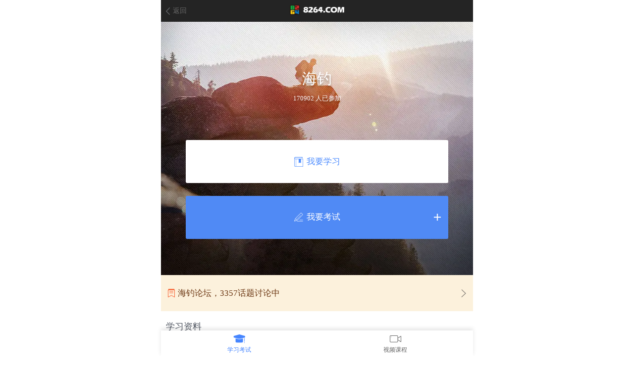

--- FILE ---
content_type: text/html; charset=gbk
request_url: https://www.8264.com/xuexiao/catinfo-22.html
body_size: 5535
content:
<!doctype html>
<html lang="en">
<head>
<meta charset="gbk">
<title>海钓知识 - 8264户外运动学校</title>
<meta name="viewport" content="minimal-ui,width=device-width, initial-scale=1.0, maximum-scale=1.0, user-scalable=0">
<meta name="MobileOptimized" content="width">
<meta name="description" content="">
<meta name="author" content="">
<meta name="renderer" content="webkit"/>
<meta http-equiv="X-UA-Compatible" content="IE=Edge"/>

<link rel="stylesheet" href="//static.8264.com/static/css/exam/style.css?Kw9">
<script src="//static.8264.com/static/js/exam/jquery-1.9.1.min.js" type="text/javascript"></script>
<script src="//static.8264.com/static/js/exam/swiper.min.js" type="text/javascript"></script>

<script>
var _hmt = _hmt || [];
(function() {
var hm = document.createElement("script");
hm.src = "https://hm.baidu.com/hm.js?d31ffe5e4a2ed377afcf9a76145d3663";
var s = document.getElementsByTagName("script")[0];
s.parentNode.insertBefore(hm, s);
})();
</script>

</head>

<body>
<!--头部开始-->
<div class="header-content">
<div class="home-icons" style="display: none;">
<a href="//www.8264.com/xuexiao/">首页</a>
</div>
<div class="goback-icons">
<a href="//www.8264.com/xuexiao/">返回</a>
</div>
<div class="logo">
<a href="#">
<img src="//static.8264.com/static/images/exam/logo.png" alt="">
</a>
</div>
</div>
<!--头部结束-->
<div class="listbranner">
<img src="//static.8264.com/static/images/exam/listbranner.jpg" alt="">
<div class="listbrannercon">
<span class="brannerbigtitle">海钓</span>
<span class="canjiarenshu">170902 人已参加</span>
<a href="//www.8264.com/xuexiao/type-practice-cat-22.html" class="xuexilink">
<span>我要学习</span>
</a>
<span class="kaoshi">
<em>我要考试</em>
<i></i>
</span>
</div>
        <style>
        .bbslinkbox{background-color:#fcf1dc; position:relative;}
        .bbslinkbox a{ display: block; padding:4% 0px; }
        .bbslinkbox span{
            background:url([data-uri]) left center no-repeat;
            background-size:14px auto;
            font-size:17px;
            color:#6b3612;
            padding:0px 0px 0px 20px;
            margin-left:14px;
        }
        .bbslinkbox i{
            background:url([data-uri]) right center no-repeat;
            background-size:10px auto;
            position: absolute;
            right: 14px;
            top:50%;
            display: inline-block;
            width:12px;
            height:20px;
            margin: -10px 0px 0px 0px;
        }
    </style>
    <div class="bbslinkbox">
        <a href="http://bbs.8264.com/forum-forumdisplay-fid-179-typeid-1423-filter-typeid.html" target="_black">
            <span>海钓论坛，3357话题讨论中</span>
            <i></i>
        </a>
    </div>
    </div>
<div class="kaoshilistcon">
<a href="//www.8264.com/xuexiao/type-exam-cat-22.html?base=1"><img src="//static.8264.com/static/images/exam/chuji.png" alt=""></a>
<a href="//www.8264.com/xuexiao/type-exam-cat-22.html?base=2"><img src="//static.8264.com/static/images/exam/zhongji.png" alt=""></a>
<a href="//www.8264.com/xuexiao/type-exam-cat-22.html?base=3"><img src="//static.8264.com/static/images/exam/gaoji.png" alt=""></a>
</div>

<div class="studybox">
<div class="studytitle">学习资料</div><div class="study_questions_box">
<div class="study_questions_title">
海钓常识<span>5知识点</span><em></em>
</div>
<div class="study_small_con"><div class="study_small_one">
<div class="study_small_title" id="125122">
新手入门基础篇 如何海钓<i></i>
</div>
<div class="study_small_info" id="info_125122">
</div>
</div>
<div class="study_small_one">
<div class="study_small_title" id="125123">
如何选择钓鱼线<i></i>
</div>
<div class="study_small_info" id="info_125123">
</div>
</div>
<div class="study_small_one">
<div class="study_small_title" id="118131">
分析海钓中常有断线的现象<i></i>
</div>
<div class="study_small_info" id="info_118131">
</div>
</div>
<div class="study_small_one">
<div class="study_small_title" id="115312">
海钓跑鱼怎么办<i></i>
</div>
<div class="study_small_info" id="info_115312">
</div>
</div>
<div class="study_small_one">
<div class="study_small_title" id="114788">
海钓的最佳时机<i></i>
</div>
<div class="study_small_info" id="info_114788">
</div>
</div>
</div>
</div>
<div class="study_questions_box">
<div class="study_questions_title">
海钓技巧<span>5知识点</span><em></em>
</div>
<div class="study_small_con"><div class="study_small_one">
<div class="study_small_title" id="116256">
海钓法技巧的对比<i></i>
</div>
<div class="study_small_info" id="info_116256">
</div>
</div>
<div class="study_small_one">
<div class="study_small_title" id="125096">
筏竿常用的海钓钓组介绍<i></i>
</div>
<div class="study_small_info" id="info_125096">
</div>
</div>
<div class="study_small_one">
<div class="study_small_title" id="125095">
海钓抛竿不准的问题分析及解决方法<i></i>
</div>
<div class="study_small_info" id="info_125095">
</div>
</div>
<div class="study_small_one">
<div class="study_small_title" id="115305">
海钓时如何打窝<i></i>
</div>
<div class="study_small_info" id="info_115305">
</div>
</div>
<div class="study_small_one">
<div class="study_small_title" id="115307">
海竿的抛钩方法<i></i>
</div>
<div class="study_small_info" id="info_115307">
</div>
</div>
</div>
</div>
<div class="study_questions_box">
<div class="study_questions_title">
海钓用具及饵料<span>3知识点</span><em></em>
</div>
<div class="study_small_con"><div class="study_small_one">
<div class="study_small_title" id="125097">
海钓基础之钓具、辅助用具及钓装的准备<i></i>
</div>
<div class="study_small_info" id="info_125097">
</div>
</div>
<div class="study_small_one">
<div class="study_small_title" id="125098">
海钓钓饵<i></i>
</div>
<div class="study_small_info" id="info_125098">
</div>
</div>
<div class="study_small_one">
<div class="study_small_title" id="125099">
矶钓钓饵的选用及钓饵状态的影响因素<i></i>
</div>
<div class="study_small_info" id="info_125099">
</div>
</div>
</div>
</div>
</div>

<div class="whitebox">
<div class="teachertitlebox">
<span>师资力量</span>
<em>由多位户外权威人士组成，内容均由审查组审核</em>
</div>
    <ul class="clubFaculty-list">
            </ul>
</div>


<!--加载更多开始-->
<!--<div class="load-more">
<span class="loader"></span>
<em class="loader-text">正在加载更多</em>
</div>-->
<!--加载更多结束--><div class="noticebox">
    <span><em>户外有风险，仅供参考</em></span>
</div>
<!--底部开始-->
<footer class="footer-new">
    <a href="//www.8264.com/xuexiao/">电脑版</a>
    <a href="//app.zaiwai.com">在外APP</a>
    <p class="copyRight">Copyright 2013 - 2017  8264.com. All Rights Reserved</p>
</footer>
<!--底部结束-->
<!--底部浮动开始-->
<div class="bottom_bar">
    <div class="kaoshiicon foot_button">
        <a href="//www.8264.com/xuexiao/" class="select">
            <i class="select"></i>
            学习考试
        </a>
    </div>
    <div class="huiguicon foot_button">
        <a href="//www.8264.com/xuexiao/video.html">
            <i></i>
            视频课程
        </a>
    </div>
<!--    <div class="hezuoicon foot_button">
        <a href="//www.8264.com/xuexiao/huodong.html">
            <i></i>
            超值精选
        </a>
    </div>
    <div class="huiyuanicon foot_button">
        <a href="//www.8264.com/exam.php?ctl=topic&amp;act=user_infoo">
            <i></i>
            会员中心
        </a>
    </div>-->
</div>
<!--底部浮动结束-->
<script type="text/javascript">
    var url = window.location.href;
    if(url.indexOf('video') > 0){
        $('.huiguicon a').addClass('select');
        $('.huiguicon i').addClass('select');
        $('.huiguicon').siblings().find('a').removeClass('select');
        $('.huiguicon').siblings().find('i').removeClass('select');
    }else if(url.indexOf('user') > 0){
        $('.huiyuanicon a').addClass('select');
        $('.huiyuanicon i').addClass('select');
        $('.huiyuanicon').siblings().find('a').removeClass('select');
        $('.huiyuanicon').siblings().find('i').removeClass('select');
    }else if(url.indexOf('huodong') > 0){
        $('.hezuoicon a').addClass('select');
        $('.hezuoicon i').addClass('select');
        $('.hezuoicon').siblings().find('a').removeClass('select');
        $('.hezuoicon').siblings().find('i').removeClass('select');
    }else{
        $('.kaoshiicon a').addClass('select');
        $('.kaoshiicon i').addClass('select');
        $('.kaoshiicon').siblings().find('a').removeClass('select');
        $('.kaoshiicon').siblings().find('i').removeClass('select');
    }
</script><script type="text/javascript">
    jQuery(function(){
        $(".kaoshi").click(function() {
            if($('i',this).hasClass('shouqi')){
                $('i',this).removeClass('shouqi');
                $(".kaoshilistcon").removeClass("flexShow");
            }else{
                $('i',this).addClass('shouqi');
                $(".kaoshilistcon").addClass('flexShow');
            }
        });


    });

    //学习点击

    $(".study_questions_title").click(function() {
        if($('em',this).hasClass('active')){
            $('em',this).removeClass('active');
            $(this).next(".study_small_con").hide();
        }else{
            $('em',this).addClass('active');
            $(this).next(".study_small_con").show();
        }
    });

    $(".study_small_title").click(function() {
        var aid = $(this).attr("id");



        if($('i',this).hasClass('active')){
            $('i',this).removeClass('active');
            $(this).next(".study_small_info").hide();
        }else{
            //请求文章内容
            $.ajax({
                type: 'POST',
                url: '//www.8264.com/exam.php?ctl=topic&act=getarticle',
                async:false,
                data: {'aid':aid},
                dataType: 'json',
                success: function(data){
                    if(data.flag == 1){
                        $("#info_"+data.aid).html(data.content);
                    }else{

                    }
                }
            });

            $('i',this).addClass('active');
            $(this).next(".study_small_info").show();
        }
    });
</script><script src="//res.wx.qq.com/open/js/jweixin-1.0.0.js" type="text/javascript"></script>
<script>
    var title = Document.title;
    wx.config({
        debug: false,
        appId: 'wxed48effe86e38ed2',
        timestamp: '1768969246',
        nonceStr: 'YUXSkgtavSWmrKgX',
        signature: 'd1b6f5c338d61eeb091d85cea3167f1f9559ba07',
        jsApiList: [
            'onMenuShareTimeline',
            // 所有要调用的 API 都要加到这个列表中
            'onMenuShareAppMessage'
        ]
    });
    wx.ready(function () {
        // 在这里调用 API
        wx.onMenuShareTimeline({
            title: title, // 分享标题
            link: 'http://www.8264.com/xuexiao/catinfo-22.html', // 分享链接
            imgUrl: 'http://static.8264.com/static/images/exam/wxshare.jpg', // 分享图标
            success: function () {
                // 用户确认分享后执行的回调函数
            },
            cancel: function () {
                // 用户取消分享后执行的回调函数
            }
        });
        wx.onMenuShareAppMessage({
            title: title, // 分享标题
            desc: '户外运动知识学习和考试系统 ', // 分享描述
            link: 'http://www.8264.com/xuexiao/catinfo-22.html?wx=1', // 分享链接
            imgUrl: 'http://static.8264.com/static/images/exam/wxshare.jpg', // 分享图标
            type: '', // 分享类型,music、video或link，不填默认为link
            dataUrl: '', // 如果type是music或video，则要提供数据链接，默认为空
            success: function () {
                // 用户确认分享后执行的回调函数
            },
            cancel: function () {
                // 用户取消分享后执行的回调函数
            }
        });
    });

</script></body>
</html>


--- FILE ---
content_type: text/css
request_url: https://static.8264.com/static/css/exam/style.css?Kw9
body_size: 47113
content:
body{background-color:#fff;color:#555;font-family:STHei,"Microsoft YaHei","WenQuanYi Micro Hei";font-weight:400;font-size:16px;line-height:1.3125;margin:0;padding:0;-webkit-font-smoothing:antialiased;-webkit-text-size-adjust:100%}*,:after,:before{-moz-box-sizing:border-box;-o-box-sizing:border-box;-webkit-box-sizing:border-box;box-sizing:border-box}a{color:#3498db;text-decoration:none;-webkit-transition:all .25s ease;-moz-transition:all .25s ease;transition:all .25s ease}a:hover{color:#1d6fa5;text-decoration:underline}ol,ul{margin:0;list-style:none;padding:0}hr{border-top:1px solid #eee;border-left:none;border-right:none;border-bottom:none;height:1px;margin:16px 0;-moz-box-sizing:border-box;-o-box-sizing:border-box;-webkit-box-sizing:border-box;box-sizing:border-box}h1,h2,h3,h4,h5,h6,p{margin:0}h1,h2,h3,h4,h5,h6{font-family:inherit;text-rendering:optimizelegibility;color:#333;margin-bottom:0}h1 a,h2 a,h3 a,h4 a,h5 a,h6 a{font-weight:inherit;font-family:inherit}h1.title,h3.title{font-family:inherit;color:inherit}h1.heading,h3.heading{font-family:inherit;color:inherit}.h1,h1{font-size:36px;line-height:1.4}.h2,h2{font-size:31px;line-height:1.2}.h3,h3{font-size:24px;line-height:1}.h4,h4{font-size:18px;line-height:1.2}.h5,h5{font-size:14px}.h6,h6{font-size:12px;line-height:.875}.subheader{color:inherit;text-transform:uppercase}blockquote{font-family:STHei,"Microsoft YaHei","WenQuanYi Micro Hei";font-size:16px;margin-top:10px;margin-bottom:10px;margin-left:50px;padding-left:16px;border-left:5px solid #3498db}blockquote cite{font-weight:700}p{color:inherit;font-family:STHei,"Microsoft YaHei","WenQuanYi Micro Hei";font-size:16px;line-height:1.3125}.lead,p.lead{font-size:21px;font-weight:700}blockquote,code,dd,div,dl,dt,fieldset,form,h1,h2,h3,h4,h5,h6,legend,li,ol,p,pre,table,td,textarea,th,ul{-webkit-tap-highlight-color:transparent}body,div,fieldset,form,h1,h2,h3,h4,h5,h6,html,p{-webkit-text-size-adjust:none}.clearfix:after,.clearfix:before{content:" ";display:table}.clearfix:after{clear:both}/*! normalize.css v3.0.1 | MIT License | git.io/normalize */html{font-family:sans-serif;-ms-text-size-adjust:100%;-webkit-text-size-adjust:100%}body{margin:0}article,aside,details,figcaption,figure,footer,header,hgroup,main,nav,section,summary{display:block}audio,canvas,progress,video{display:inline-block;vertical-align:baseline}audio:not([controls]){display:none;height:0}[hidden],template{display:none}a{background:0 0}a:active,a:hover{outline:0}abbr[title]{border-bottom:1px dotted}b,strong{font-weight:700}dfn{font-style:italic}h1{font-size:2em;margin:.67em 0}mark{background:#ff0;color:#000}small{font-size:80%}sub,sup{font-size:75%;line-height:0;position:relative;vertical-align:baseline}sup{top:-.5em}sub{bottom:-.25em}img{border:0}svg:not(:root){overflow:hidden}figure{margin:1em 40px}hr{-moz-box-sizing:content-box;box-sizing:content-box;height:0}pre{overflow:auto}code,kbd,pre,samp{font-family:monospace,monospace;font-size:1em}button,input,optgroup,select,textarea{color:inherit;font:inherit;margin:0}button{overflow:visible}button,select{text-transform:none}button,html input[type=button],input[type=reset],input[type=submit]{-webkit-appearance:button;cursor:pointer}button[disabled],html input[disabled]{cursor:default}button::-moz-focus-inner,input::-moz-focus-inner{border:0;padding:0}textarea{overflow:auto}optgroup{font-weight:700}table{border-collapse:collapse;border-spacing:0}td,th{padding:0}input{outline:0}a{text-decoration:none}a:hover{text-decoration:none}a:active{text-decoration:none}html{background:#e2e4e8}body{min-width:320px;max-width:630px;margin:0 auto;background:#fff}.clear_b:after{content:"";display:block;clear:both;visibility:hidden}.clear_b{zoom:1}em,i{font-style:normal}.header-content{height:44px;background-color:#242424;display:-webkit-box;display:-ms-flexbox;display:flex;-webkit-box-align:center;-ms-flex-align:center;align-items:center;-webkit-box-pack:center;-ms-flex-pack:center;justify-content:center;position:relative}.home-icons{position:absolute;padding-left:10px;left:0;top:0}.home-icons a{width:22px;background:url([data-uri]) no-repeat 50% 50%;background-size:auto 18px;text-indent:-99em;height:44px;display:block}.goback-icons{position:absolute;padding-left:10px;left:0;top:0}.goback-icons a{background:url([data-uri]) no-repeat left center;background-size:auto 15px;text-indent:14px;font-size:14px;line-height:1;height:44px;display:block;color:#666;line-height:44px}.logo{line-height:20px;margin:0 auto;text-align:center}.logo img{height:20px}.barnnerbox img{width:100%}.barnnerbox .barrnercon{font-size:16px;color:#555;padding:5px 24px 15px 24px;line-height:20px;display:none}.whitebox{background:#fff;margin-top:12px}.titlebox{font-size:18px;color:#4f5560;text-align:center;height:50px;line-height:50px;border-bottom:#f8f8f8 solid 2px;position:relative}.allkechengbox{padding:0 10px 10px 10px;overflow:hidden}.kechengone{position:relative;margin-bottom:3%;float:left;width:49%;margin-right:2%;background:#fff;padding:2px}.kechengone:nth-child(2n){margin-right:0}.kechengone img{display:block;width:100%}.kechengone b{font-size:16px;color:#888;display:block;text-align:center;padding:6px 0}.kechengone span{position:absolute;bottom:5px;left:0;right:0;text-align:center}.kechengone i{font-size:14px;color:#fff;opacity:.9;display:inline-block;text-align:center;padding:0 0 0 24px;background:url([data-uri]) left center no-repeat;background-size:20px auto}.kechengone em{width:30px;height:30px;position:absolute;right:12px;bottom:12px;background:url([data-uri]) center center no-repeat;background-size:30px auto;display:none}.donwlinebox{padding:0 10px;display:-webkit-box;display:-ms-flexbox;display:flex;-webkit-box-orient:horizontal;-webkit-box-direction:normal;-ms-flex-flow:row wrap;flex-flow:row wrap;-webkit-box-pack:justify;-ms-flex-pack:justify;justify-content:space-between;overflow:hidden}.donwlineone{width:49%;position:relative;padding-bottom:15px;float:left;margin-right:2%}.donwlineone:nth-child(2n){margin-right:0}.donwlineone img{display:block;width:100%}.donwlineone .datebox{position:absolute;top:-6px;left:6px;background:rgba(81,143,254,.9);-webkit-box-shadow:2px 2px 4px rgba(0,0,0,.3);box-shadow:2px 2px 4px rgba(0,0,0,.3);width:48px;height:48px;color:#fff;text-align:center;line-height:1}.donwlineone .datebox span{font-size:20px;display:block;padding:7px 0 2px 0}.donwlineone .datebox em{font-size:12px;display:block}.donwlineone .titlename{font-size:16px;color:#333;display:block;overflow:hidden;height:42px;margin-top:8px}.donwlineone .didiancon{display:block;overflow:hidden;height:20px;font-size:12px;color:#bccbd5;margin-top:10px}.qqlinkme{border-top:solid 1px #e5e5e5;background:#eee;text-align:center;padding:10px 0}.qqlinkme span{font-size:15px;color:#333;display:inline-block;background:url([data-uri]) left center no-repeat;background-size:20px auto;padding:0 0 0 30px;height:20px}.footer-new{background:#f6f6f6;padding:12px 0 15px;text-align:center}.footer-new a{font-size:14px;color:#737373;padding:0 4px}.footer-new p{font-size:10px;color:#9b9b9b;margin:4px 0 0}.listbranner{position:relative}.listbranner img{width:100%;display:block}.listbranner .listbrannercon{position:absolute;top:0;left:0;right:0;bottom:0;text-align:center}.listbranner .brannerbigtitle{padding-top:15%;font-size:30px;color:#fff;text-shadow:0 4px 4px rgba(0,0,0,.3);display:block}.listbranner .canjiarenshu{padding-top:2%;font-size:13px;color:#fff;text-shadow:0 4px 4px rgba(0,0,0,.3);display:block}.listbranner .xuexilink{background:#fff;height:15%;margin:0 8%;display:block;border-radius:3px;margin-top:12%;display:-webkit-box;display:-ms-flexbox;display:flex;-webkit-box-align:center;-ms-flex-align:center;align-items:center;-webkit-box-pack:center;-ms-flex-pack:center;justify-content:center;cursor:pointer}.listbranner .xuexilink span{font-size:17px;color:#508eff;display:inline-block;background:url([data-uri]) left center no-repeat;background-size:18px auto;padding:0 0 0 25px}.listbranner .kaoshi{background:#508af5;height:15%;margin:0 8%;display:block;border-radius:3px;position:relative;margin-top:4%;display:-webkit-box;display:-ms-flexbox;display:flex;-webkit-box-align:center;-ms-flex-align:center;align-items:center;-webkit-box-pack:center;-ms-flex-pack:center;justify-content:center;cursor:pointer}.listbranner .kaoshi em{font-size:17px;color:#fff;display:inline-block;background:url([data-uri]) left center no-repeat;background-size:18px auto;padding:0 0 0 25px}.listbranner .kaoshi i{position:absolute;right:15px;top:50%;margin-top:-7px;background:url([data-uri]) center center no-repeat;background-size:18px auto;width:14px;height:14px}.listbranner .kaoshi i.shouqi{background:url([data-uri]) center center no-repeat;background-size:18px auto}.kaoshilistcon{-webkit-box-pack:justify;-ms-flex-pack:justify;justify-content:space-between;padding:2% 2%;display:none}.kaoshilistcon a{width:32.5%;display:block}.kaoshilistcon img{width:100%;display:block}.teachertitlebox{border-bottom:solid #eff4f6 1px;padding:16px 10px}.teachertitlebox span{font-size:18px;color:#4f5560;display:block}.teachertitlebox em{font-size:12px;color:#999;display:block;padding-top:5px}.teacherlistbox li{border-bottom:#eee solid 1px;margin:0 10px;overflow:hidden;padding:3% 0}.teacherlistbox img{float:left;width:26%;margin:0 3% 0 0;border-radius:3px}.teacherlistbox p{overflow:hidden;padding-top:2%}.teacherlistbox p b{font-size:18px;color:#31424e;display:block}.teacherlistbox p span{margin:8% 0;font-size:15px;color:#555;display:block;overflow:hidden}.teacherlistbox p em{font-size:13px;color:#bccbd5;display:block}.clubFaculty-list__item{border-bottom:#eee solid 1px;margin-left:10px;overflow:hidden;padding:3% 0}.clubFaculty-list__item img{float:left;width:26%;margin:0 3% 0 0;border-radius:3px}.clubFaculty-list__item:last-child{border-bottom:0 none}.clubFaculty-list__item-body{overflow:hidden;padding-top:2%;padding-right:8px}.clubFaculty-list__item-body--title{font-weight:700;font-size:18px;color:#31424e;display:block}.clubFaculty-list__item-body--detail{margin:8% 0;font-size:15px;color:#555;display:block;overflow:hidden}.clubFaculty-list__item-body--subTitle{font-size:13px;color:#bccbd5;display:block}.load-more{height:40px;text-align:center;width:100%;padding:8px 0 0 0}.load-more .loader,.loader:after{border-radius:50%;width:12px;height:12px}.load-more .loader{display:inline-block;text-indent:-9999em;border-top:1px solid rgba(0,0,0,.2);border-right:1px solid rgba(0,0,0,.2);border-bottom:1px solid rgba(0,0,0,.2);border-left:1px solid #fff;-webkit-animation:load 1.1s infinite linear;animation:load 1.1s infinite linear;vertical-align:middle}.load-more em{position:relative;font-style:normal;font-size:12px;color:#949494;margin-left:3px}@-webkit-keyframes load{0%{-webkit-transform:rotate(0);transform:rotate(0)}100%{-webkit-transform:rotate(360deg);transform:rotate(360deg)}}@keyframes load{0%{-webkit-transform:rotate(0);transform:rotate(0)}100%{-webkit-transform:rotate(360deg);transform:rotate(360deg)}}.black70{background:#000;opacity:.7;position:fixed;top:0;left:0;right:0;bottom:0;display:none}.popbox{position:fixed;top:0;left:0;right:0;bottom:0;display:none;-webkit-box-align:center;-ms-flex-align:center;align-items:center;-webkit-box-pack:center;-ms-flex-pack:center;justify-content:center}.popbox .popcon{width:90%;background:#fff;border-radius:5px;max-width:630px;margin:0 auto;text-align:center}.popbox .popcon b{font-size:1.3125rem;color:#051b28;display:block;padding:22px 0 0 0}.popbox .popcon span{font-size:1.0625rem;color:#333;display:block;padding:10px 25px 20px 25px}.popbox .popcon .buttonlink{display:-webkit-box;display:-ms-flexbox;display:flex;-webkit-box-pack:justify;-ms-flex-pack:justify;justify-content:space-between;-webkit-box-align:center;-ms-flex-align:center;align-items:center}.popbox .popcon .buttonlink a{font-size:1rem;text-align:center;padding:15px 0;width:50%;display:-webkit-box;-webkit-box-align:center;-webkit-box-pack:center}.popbox .popcon .buttonlink .cuoti{color:#051b28;border-top:#d1d1d1 solid 1px}.popbox .popcon .buttonlink .chongxin{color:#fff;background:#4e8bff;border-top:#4e8bff solid 1px;border-radius:0 0 5px 0}.jiangzhuang img{width:100%}.bottompopbox{background:rgba(0,0,0,.7);bottom:0;left:0;right:0;position:fixed;min-width:320px;max-width:630px;margin:0 auto}.bottompopbox .bottompopcon{position:relative;padding:10px 0}.bottompopbox .bottompopcon .bottominfo{width:65%;padding:5px 0;border-radius:20px;border:#fff solid 1px;text-align:center;margin:0 auto}.bottompopbox .bottompopcon .bottominfo span{background:url([data-uri]) left center no-repeat;background-size:14px auto;font-size:14px;color:#fff;text-indent:20px;display:inline-block}.bottompopbox .bottompopcon i{width:21px;height:21px;background:url([data-uri]) center center no-repeat;background-size:21px auto;position:absolute;right:0;top:-10px;display:block}.page{padding:12px 20px 0;font-size:15px}.head{display:-webkit-box;display:-ms-flexbox;display:flex;-webkit-box-pack:end;-ms-flex-pack:end;justify-content:flex-end}.head .close-x{background:url([data-uri]) no-repeat;background-size:25px auto;width:25px;height:20px}.logintitle span{font-size:20px;color:#333;display:block;padding:0 0 5px 0}.logintitle em{font-size:14px;color:#999;display:block}.mlogin{padding-top:20px}.mlogin .no-account{color:#999;font-size:15px;padding-top:30px;padding-bottom:12px}.field{background-color:#fff;border:1px solid #d1d1d1;padding:12px 15px 12px 0;display:-webkit-box;display:-ms-flexbox;display:flex;position:relative;overflow:hidden}.field.borderradius20{border-radius:20px;margin-bottom:15px}.field.borderradius20+.field{border-top:1px solid #d1d1d1}.field+.field{border-top:0 none}.field.error{background-color:#fff6f2;border:1px solid #ff4800}.field .label{width:40px;text-indent:-99em;float:left}.field .label.username{background:url([data-uri]) no-repeat 50% 50%;background-size:18px auto}.field .label.password{background:url([data-uri]) no-repeat 50% 50%;background-size:13px auto}.field .label.yanzhengma{background:url([data-uri]) no-repeat 50% 50%;background-size:15px auto}.field .label.dizhiicon{background:url([data-uri]) no-repeat 50% 50%;background-size:15px auto}.field .field-control{overflow:hidden;width:80%}.field .field-control input{-webkit-appearance:none;width:100%;padding:0;border:0;background-color:transparent}.yzmbutton{position:absolute;right:0;top:0;bottom:0;width:40%;border-left:#d1d1d1 solid 1px}.yzmbutton input{width:100%;height:100%;font-size:15px;color:#4585ff;text-align:center;border:0 none;background:#fff}.yzmbutton input[disabled]{color:#e2e2e2}.submit{margin-top:16px}.button{width:100%;border:0 none;padding:0;color:#fff;height:46px;background-color:#4585ff;text-align:center;display:block}.icon-mark{width:12px;height:12px;background:url([data-uri]) no-repeat;background-size:12px auto;margin-right:6px}.tips{margin-top:8px;color:#f60;font-size:13px;display:-webkit-box;display:-ms-flexbox;display:flex;-webkit-box-align:center;-ms-flex-align:center;align-items:center}.flexShow{display:-webkit-box;display:-ms-flexbox;display:flex}.noticebox{border-bottom:solid 1px #e5e5e5;text-align:center;padding:10px 0;font-size:14px;color:#90a4b4;background:#f6f6f6}.noticebox span{background:url([data-uri]) left center no-repeat;background-size:35px auto;padding-left:40px}.noticebox em{background:url([data-uri]) right center no-repeat;background-size:35px auto;padding-right:40px}.studybox .studytitle{border-bottom:#eff4f6 solid 2px;font-size:18px;color:#4f5560;padding:20px 0 15px 10px}.studybox .study_questions_title{font-size:18px;font-weight:700;color:#31424e;position:relative;padding:19px 0 18px 12px;border-bottom:#eee solid 1px}.studybox .study_questions_title span{font-size:12px;color:#aaa;font-weight:400;padding:0 0 0 10px}.studybox .study_questions_title em{width:24px;height:24px;position:absolute;background:url([data-uri]) center center no-repeat;background-size:24px auto;right:18px;top:18px}.studybox .study_questions_title em.active{background:url([data-uri]) center center no-repeat;background-size:24px auto}.study_small_con{background:#ebf0f2;padding:15px 10px 10px 10px;display:none}.study_small_con .study_small_one{margin-bottom:10px}.study_small_con .study_small_title{border-radius:5px;background:#fff;font-size:18px;color:#31424e;padding:15px 0 15px 12px;position:relative;-webkit-box-shadow:0 4px 20px rgba(15,18,22,.15);box-shadow:0 4px 20px rgba(15,18,22,.15)}.study_small_con .study_small_title i{position:absolute;top:12px;right:6px;width:27px;height:27px;background:url([data-uri]) center center no-repeat;background-size:8px auto}.study_small_con .study_small_title i.active{background:url([data-uri]) center center no-repeat;background-size:auto 8px}.study_small_con .study_small_info{padding:20px 7px 0 7px;font-size:16px;color:#555;line-height:1.5;display:none}.study_small_con .study_small_info img{margin:12px 0;max-width:100%;display:block}.chat-back{background:url([data-uri]) no-repeat 10px 50% rgba(0,0,0,.5);background-size:9px auto;border-radius:50%;position:absolute;left:14px;top:20px;width:30px;height:30px;z-index:999}.tongtiaolist{padding:0 10px 0 10px}.tongtiaolistone{background:#fff;padding:2px;position:relative;margin-bottom:10px}.tongtiaolistimg{position:relative}.tongtiaolistimg img{width:100%;border-radius:3px;display:block}.titlenamebox{color:#666;font-size:16px;padding:10px 0 15px 10px;overflow:hidden;white-space:nowrap;text-overflow:ellipsis}.datebox_new{position: absolute;bottom: 11px;  left: 16px;  background: rgba(51, 51, 51, 0.25);  height: 1.5em;  line-height: 1.5em;  color: #fff;  text-align: center;  padding: 0 8px; -webkit-border-radius: 50px;  border-radius: 50px;  -ms-border-radius: 50px;  -moz-border-radius: 50px;font-size: 0.8em;}.datebox_new span{font-size:20px;display:block;padding:7px 0 2px 0}.datebox_new em{font-size:12px;display:block}.didianicon{position:absolute;bottom:12px;left:16px;background:url([data-uri]) left center no-repeat;background-size:12px auto;font-size:12px;color:#fff;padding:0 0 0 15px}.peopleicon{position:absolute;bottom:12px;left:16px;background:url([data-uri]) left center no-repeat;background-size:17px auto;font-size:12px;color:#fff;padding:0 0 0 19px}.shipingoumai{position:absolute;bottom:9px;right:16px;font-size:0}.shipingoumai span{font-size:12px;color:#dfb772;border:#dfb772 solid 1px;border-radius:3px;display:inline-block;padding:3px 8px;background:rgba(0,0,0,.5);margin-left:3px}.palybutton{position:absolute;top:0;left:0;right:0;bottom:0;display:-ms-flexbox;display:-webkit-box;-webkit-box-orient:vertical;-webkit-box-align:center;-webkit-box-pack:center;display:flex;-ms-flex-flow:column nowrap;flex-flow:column nowrap;-ms-flex-align:center;align-items:center;-ms-flex-pack:center;justify-content:center}.palybutton img{width:20%;margin:0 auto}.bottom_bar{position:fixed;bottom:0;z-index:10;display:-webkit-box;display:-ms-flexbox;display:flex;background:#fff;width:100%;padding:7px 0 5px 0;min-width:320px;max-width:630px;margin:0 auto;-webkit-box-shadow:0 -4px 8px rgba(0,0,0,.1);box-shadow:0 -4px 8px rgba(0,0,0,.1)}.bottom_bar div{-webkit-box-flex:1;-ms-flex:1;flex:1;display:-webkit-box;-webkit-box-orient:vertical;-webkit-box-align:center;-webkit-box-pack:center;display:-ms-flexbox;display:flex;-ms-flex-flow:column nowrap;flex-flow:column nowrap;-ms-flex-align:center;align-items:center;-ms-flex-pack:center;justify-content:center}.bottom_bar div.kaoshiicon a{color:#666;font-size:12px}.bottom_bar div.kaoshiicon i{background:url([data-uri]) center center no-repeat;background-size:24px auto;display:block;height:20px;width:100%;margin-bottom:5px}.bottom_bar div.kaoshiicon a.select{color:#4585ff}.bottom_bar div.kaoshiicon a.select i{background:url([data-uri]) center center no-repeat;background-size:24px auto}.bottom_bar div.peixunicon a{color:#666;font-size:12px}.bottom_bar div.peixunicon i{background:url([data-uri]) center center no-repeat;background-size:17px auto;display:block;height:20px;width:100%;margin-bottom:5px}.bottom_bar div.peixunicon a.select{color:#4585ff}.bottom_bar div.peixunicon a.select i{background:url([data-uri]) center center no-repeat;background-size:17px auto}.bottom_bar div.hezuoicon a{color:#666;font-size:12px}.bottom_bar div.hezuoicon i{background:url([data-uri]) center center no-repeat;background-size:18px auto;display:block;height:20px;width:100%;margin-bottom:5px}.bottom_bar div.hezuoicon a.select{color:#4585ff}.bottom_bar div.hezuoicon a.select i{background:url([data-uri]) center center no-repeat;background-size:18px auto}.bottom_bar div.huiguicon a{color:#666;font-size:12px}.bottom_bar div.huiguicon i{background:url([data-uri]) center center no-repeat;background-size:23px auto;display:block;height:20px;width:100%;margin-bottom:5px}.bottom_bar div.huiguicon a.select{color:#4585ff}.bottom_bar div.huiguicon a.select i{background:url([data-uri]) center center no-repeat;background-size:23px auto}.bottom_bar div.huiyuanicon a{color:#666;font-size:12px}.bottom_bar div.huiyuanicon i{background:url([data-uri]) center center no-repeat;background-size:27px auto;display:block;height:20px;width:100%;margin-bottom:5px}.bottom_bar div.huiyuanicon a.select{color:#4585ff}.bottom_bar div.huiyuanicon a.select i{background:url([data-uri]) center center no-repeat;background-size:27px auto}.bottom_bar div.zixunlink{width:30%;-webkit-box-flex:0;-ms-flex:none;flex:none;background:#383636}.bottom_bar div.zixunlink a{padding:7px 0 5px 0;color:#dfb772;font-size:12px;width:100%;text-align:center}.bottom_bar div.zixunlink i{background:url([data-uri]) center center no-repeat;background-size:21px auto;display:block;height:20px;width:100%;margin-bottom:5px}.bottom_bar div.buybutton{width:70%;background:#c9a568;color:#fff}.bottom_bar div.buybutton a{padding:7px 0 5px 0;color:#fff;font-size:16px;width:100%;text-align:center}.bottom_bar div.buybutton a span{font-size:13px;border-radius:3px;border:#fff solid 1px;padding:2px 5px;display:inline-block;margin-left:5px}.mt10{margin-top:10px}.shidianshool p{padding-top:0}.shidianshool p span{margin-bottom:0}.shidianbox{font-size:0;display:block;padding:10px 0 0 0}.shidianbox i{font-size:11px;padding:2px 5px;display:inline-block;border-radius:2px;margin-right:5px;font-weight:400}.shidianbox i.red{color:#fff;background-color:#fb6766}.shidianbox i.yellow{color:#52250a;background-color:#ffdb34}.shidianbox i.blue{color:#fff;background-color:#6b9dfd}.shipintitlebox{background-color:#fff;padding:17px 0 17px 15px;border-bottom:#f8f8f8 solid 2px}.shipintitlebox span{font-size:18px;color:#333;display:block;padding-bottom:10px}.shipintitlebox i{background:url([data-uri]) left center no-repeat;background-size:15px auto;display:block;color:#888;font-size:12px;padding-left:20px}.miaoshubox{padding:17px 15px 17px 15px;font-size:15px;color:#666;background-color:#fff;line-height:24px}.quanyibranner img{width:100%}.quanyilink2{display:-webkit-box;display:-ms-flexbox;display:flex;padding:0 2%}.quanyilink2 div{-webkit-box-flex:1;-ms-flex:1;flex:1}.quanyilink2 img{width:100%}.qybigtitle{text-align:center}.qybigtitle span{display:inline-block;position:relative;font-size:22px;color:#6d7480;z-index:0;padding:0 5px 2px 5px}.qybigtitle span:before{content:'';position:absolute;bottom:0;left:0;right:0;height:9px;background-color:#ffe362;z-index:-1}.qysmalltitle{font-size:14px;color:#6d7480;text-align:center;padding:10px 0 15px 0}.qyshuoming{padding:0 3% 5% 3%}.qyshuoming img{width:100%}.qilistbox{overflow:hidden;padding:0 2% 2% 2%}.qilistbox li{border-radius:3px;background:#fff;margin-bottom:2%;display:-webkit-box;display:-ms-flexbox;display:flex;box-shadow:0 2px 10px rgba(0,0,0,.1)}.qilistbox li a{display:-webkit-box;display:-ms-flexbox;display:flex}.qilistbox .detail-info{padding:10px 15px 10px 10px;flex:1}.qilistbox .imgsquer{width:82px;margin:0 4% 0 0}.qilistbox .imgsquer img{width:100%;display:block;border-radius:3px}.qilistbox .dianjigou{color:#c49c56;font-size:12px;padding:0 10px;border-left:dashed #e4e4e4 1px;-webkit-box-pack:center;-ms-flex-pack:center;justify-content:center;-webkit-box-align:center;-ms-flex-align:center;align-items:center;text-align:center;width:37px}.qilistbox .qiyinfobox{-webkit-box-flex:1;-ms-flex:1;flex:1;height:82px;position:relative}.qilistbox .qiyinfobox span{font-size:16px;color:#4f5560;display:-webkit-box;-webkit-line-clamp:2;-webkit-box-orient:vertical;line-height:22px;overflow:hidden}.qilistbox .qiyinfobox .quanyiinfobottombox{overflow:hidden;position:absolute;bottom:0;width:100%}.qilistbox .qiyinfobox .quanyiinfobottombox em{float:left;color:#a0adb6;font-size:12px;padding-top:7px}.qilistbox .qiyinfobox .quanyiinfobottombox i{font-size:12px;color:#fff;background:#dfb772;border-radius:20px;padding:5px 15px;float:right}.daoshilistbox{overflow:hidden;padding:0 2%}.daoshilistbox li{text-align:center;width:33%;float:left;margin-bottom:5%}.daoshilistbox li:last-child{width:34%}.daoshilistbox li .daoshiimg{padding:0 10% 5px 10%;font-size:0;text-align:center}.daoshilistbox li .daoshiimg img{border-radius:50%;border:#fff solid 3px;width:80%}.daoshilistbox li span{font-size:16px;color:#31424e;display:block}.daoshilistbox li em{font-size:12px;color:#888;display:block}.linkmorepage{text-align:center;display:block;font-size:13px;color:#aaa;margin-bottom:15px}.linkmorepage em{display:block}.linkmorepage em i{width:5px;height:5px;border-radius:50%;background-color:#dee0e4;display:inline-block;margin:0 2px}.titlemorelink{font-size:12px;color:#666;position:absolute;right:17px;top:0;background:url([data-uri]) right center no-repeat;background-size:10px auto;padding:0 15px 0 0}.actmorelist{padding:0 2%}.actmorelist li{padding:13px 0;border-bottom:#eee solid 1px;overflow:hidden}.actmorelist img{width:130px;float:left;border-radius:3px;margin-right:14px}.actmorelist div{overflow:hidden}.actmorelist div span{display:block;font-size:16px;color:#666}.actmorelist div em{display:block}.actmorelist div i{font-size:12px;color:#bbb}.actmorelist div i.didian{background:url([data-uri]) left center no-repeat;background-size:8px auto;padding-left:10px}.quanyilisttitle{font-size:20px;color:#4f5560;text-align:center;padding:20px 0}.uercenterbranner{background:url(http://static.8264.com/static/images/exam/centerbg.jpg) no-repeat top center;background-size:100% auto;height:100px;padding:15px 0 0 22px;-webkit-box-sizing:border-box;box-sizing:border-box;position:relative}.uercentertxbox{width:79px;height:75px;background:url(http://static.8264.com/static/images/exam/touxiang.png) top center no-repeat;background-size:66px auto;margin:0 20px 0 0;position:relative;float:left}.uercentertxbox img{border-radius:50%;width:52px;height:52px;margin:5px 0 0 16px}.uercentertxbox span{width:23px;height:15px;position:absolute;right:-4px;bottom:20px;background:url([data-uri]) top center no-repeat;background-size:23px auto}.uercentertxbox span.hover{background:url([data-uri]) top center no-repeat;background-size:23px auto}.uercentertoprbox{overflow:hidden;text-align:left}.uercentertnamebox{font-size:15px;color:#fff;padding:10px 0 10px 0}.uercentertnamebox em{font-size:12px}.uercentertdatebox{font-size:12px;color:#fff;opacity:.4;filter:alpha(opacity=40)}.uerlinkbutton{width:70%;height:44px;background:#dfb772;font-size:16px;color:#333;text-align:center;line-height:44px;border-radius:20px;margin:0 auto 20px auto;display:block;-webkit-box-shadow:0 4px 20px rgba(223,183,114,.58);box-shadow:0 4px 20px rgba(223,183,114,.58)}.quanyititlebox{font-size:20px;color:#4f5560;border-bottom:#e6ebee solid 2px;text-align:center;padding:16px 0}.ucenterqybox{padding:0 0 20px 0;overflow:hidden}.ucenterqybox li{width:33.33%;float:left;text-align:center;padding:20px 0 10px 0}.ucenterqybox img{width:32%;height:32%}.ucenterqybox em{text-align:center;display:block;position:relative;padding-bottom:100%}.ucenterqybox span{display:block;font-size:14px;color:#666;text-align:center;margin-top:10px}.thisadbox{background:#e6ebee}.thisadbox img{padding:2% 0;width:100%}.zhifutitle{color:#666;font-size:16px;padding:15px 0 15px 15px}.zhifujiagebox{padding:15px 0 20px 15px;background:url([data-uri]) bottom left repeat-x #fff;background-size:auto 5px}.zhifujiagecon{overflow:hidden;position:relative}.zhifujiagecon .hyzhifuicon{width:37px;height:37px;background:url([data-uri]) left top no-repeat;background-size:37px auto;float:left;margin-right:10px}.zhifujiagecon .weixinzhifuicon{width:28px;height:28px;background:url([data-uri]) left top no-repeat;background-size:28px auto;float:left;margin:6px 10px 0 15px}.zhifujiagecon .zhifurightcon{overflow:hidden}.zhifujiagecon span{display:block;font-size:16px;color:#666}.zhifujiagecon em{display:block;font-size:12px;color:#999}.zhifujiagecon .baojia{position:absolute;top:8px;right:6px;color:#fe7352;font-size:16px;font-weight:400}.zhifujiagecon .duigou{width:24px;height:24px;display:block;position:absolute;top:20px;right:17px;color:#fe7352;font-size:16px;font-weight:400;background:url([data-uri]) center center no-repeat;background-size:24px auto}.ptb15{padding:15px 0}.zhifuadbox{padding:20px 0 0 0}.zhifuadbox img{width:100%}a.bottom_bar{position:fixed;bottom:0;z-index:10;display:-webkit-box;display:-ms-flexbox;display:flex;-webkit-box-pack:center;-ms-flex-pack:center;justify-content:center;background:#ff512f;width:100%;color:#fff;font-size:16px;padding:10px 0 10px 0;min-width:320px;max-width:630px;margin:0 auto}.zixunbranner{position:relative}.zixunbranner img{width:100%}.zixunbranner .zixunwembox{width:100%;position:absolute;top:0;-webkit-transform:translate3d(0,50%,0);transform:translate3d(0,50%,0);text-align:center}.zixunbranner .zixunwembox img{width:40%}.zixuntitle{font-size:24px;color:#333;text-align:center;margin-top:17%}.zixuntitlebg{background:url(http://static.8264.com/static/images/exam/zixuntitle.png) top center no-repeat;background-size:auto 50px;height:50px;font-size:14px;color:#444;text-align:center;padding-top:14px;overflow:hidden;margin-top:10px}.zixunlistbox{padding:0 28%;overflow:hidden}.zixunlistbox li{width:50%;float:left;font-size:14px;color:#666;padding:12px 0 0 0}.zixunlistbox li i{width:13px;height:18px;background:url([data-uri]) top center no-repeat;background-size:13px auto;font-size:10px;color:#fbd491;text-align:center;font-style:normal;display:inline-block;margin-right:5px;vertical-align:2px}.zixunbottom{min-width:320px;max-width:630px;margin:0 auto;position:fixed;bottom:0;left:0;right:0;width:100%}.zixunbottom img{width:100%}.zhuangbeibranner{position:relative}.zhuangbeibranner img{width:100%;display:block}.zhuangbeibranner span{font-size:20px;color:#fff;position:absolute;left:20px;bottom:18px;right:20px}.zhuangbeiinfo{font-size:14px;color:#666;padding:8px 0;line-height:22px}.successbox{text-align:center;color:#666;position:fixed;width:100%;top:50%;-webkit-transform:translateY(-50%);transform:translateY(-50%)}.successbox img{width:18%}.successbox span{font-size:24px;display:block;padding-top:20px}.successbox em{font-size:18px;display:block;padding:15px 0 45px 0}.successbox a{font-size:16px;color:#fbd491;background:#444;display:inline-block;padding:10px 47px;border-radius:3px}@media (max-width:414px){.teacherlistbox img{width:26%;margin:0 3% 0 0}.teacherlistbox p b{font-size:18px;color:#31424e;display:block}.teacherlistbox p span{margin:5% 0;height:39px;overflow:hidden}.clubFaculty-list__item-body--detail{height:40px;overflow:hidden;margin:5% 0}.clubFaculty-list__item-body--detail *{font-size:15px!important;line-height:22px!important}.shidianshool p{padding-top:0}.shidianshool p span{margin-bottom:0}.kechengone b{font-size:16px;padding:6px 0}.kechengone i{font-size:13px;padding:0 0 0 22px;background:url([data-uri]) left center no-repeat;background-size:19px auto}.zixunlistbox{padding:0 16%}}@media (max-width:320px){.kechengone b{font-size:14px;padding:6px 0}.zixunlistbox{padding:0 10%}}
body,html{background:#fff;height:100%}.step-container{padding-top:60px}.step-header{text-align:center}.step-header img{width:72%}.button-container{position:fixed;bottom:80px;left:0;right:0;display:-webkit-box;display:-ms-flexbox;display:flex;-webkit-box-align:center;-ms-flex-align:center;align-items:center;-webkit-box-pack:center;-ms-flex-pack:center;justify-content:center}.button-primary{width:55%;height:48px;line-height:48px;border-radius:48px;background-color:#dfb772;-webkit-box-shadow:0 3px 10px rgba(233,183,114,.58);box-shadow:0 3px 10px rgba(233,183,114,.58);color:#333;display:-webkit-box;display:-ms-flexbox;display:flex;-webkit-box-pack:center;-ms-flex-pack:center;justify-content:center}.button-default{width:55%;height:48px;line-height:48px;border:1px solid #ccc;border-radius:48px;margin-top:18px;color:#999;display:-webkit-box;display:-ms-flexbox;display:flex;-webkit-box-pack:center;-ms-flex-pack:center;justify-content:center}.main-content{overflow:hidden}.main-content p{display:-webkit-box;display:-ms-flexbox;display:flex;-webkit-box-pack:center;-ms-flex-pack:center;justify-content:center;-webkit-box-align:center;-ms-flex-align:center;align-items:center;text-align:center;font-size:15px;color:#666;line-height:24px}.img-wrap{margin-top:30px;margin-bottom:10px}.img-wrap img{width:30px}.qr-code{margin-top:20px}.qr-code img{width:42%}.customer{margin-bottom:45px}.service-qrcode{margin-top:30px;margin-bottom:10px}.service-qrcode img{width:50%}.li-list{display:-webkit-box;display:-ms-flexbox;display:flex;-webkit-box-pack:center;-ms-flex-pack:center;justify-content:center;margin-top:20px;margin-bottom:35px}.li-list li{background:url(http://static.8264.com/static/images/exam/arrow-r.png) no-repeat 0 50%;background-size:10px auto;font-size:18px;font-weight:bold;padding-left:16px;margin-left:20px}.li-list li:first-child{margin-left:0}.success-wrap{background:url(http://static.8264.com/static/images/exam/complete.png) no-repeat 50% 0;background-size:60px auto;padding-top:68px;display:-webkit-box;display:-ms-flexbox;display:flex;-webkit-box-pack:center;-ms-flex-pack:center;justify-content:center;margin-top:60px}.success-wrap h1{margin:0;font-size:28px}.tips-wrap{margin-top:20px;margin-bottom:45px;display:-webkit-box;display:-ms-flexbox;display:flex;-webkit-box-pack:center;-ms-flex-pack:center;justify-content:center;position:relative}.tips-wrap:before{content:'';width:72%;height:0;border-bottom:1px solid #ccc;position:absolute;bottom:50%}.tips-wrap h3{background-color:#fff;padding:0 10px;position:relative;font-size:18px;font-weight:normal;color:#666}.slogan-bg{background:url(http://static.8264.com/static/images/exam/slogan.png) no-repeat left bottom;background-size:100% auto}